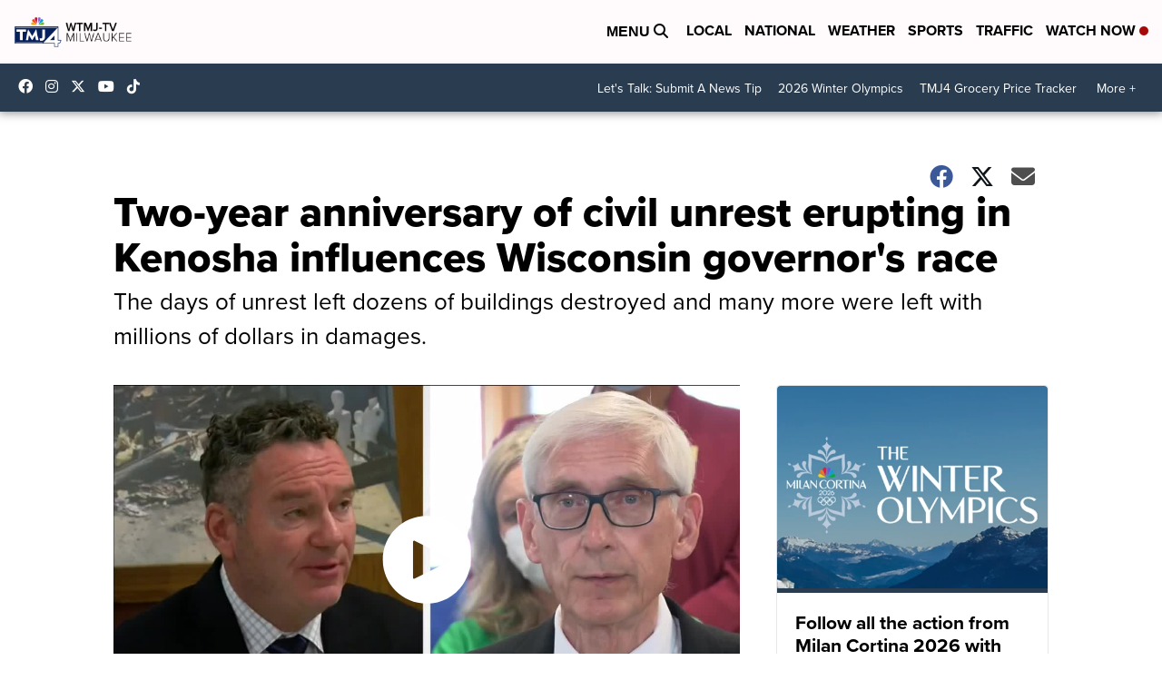

--- FILE ---
content_type: application/javascript; charset=utf-8
request_url: https://fundingchoicesmessages.google.com/f/AGSKWxWyHkKCvppZNuk6K6wNnZTRxXZY2-hs2PKVNG8noZeX6S5lBZVQB11yM8GMrWS_ofr6cSaWJaxqrWr_q3f_pRh3MVb0sZFV9E_gSI9357Hbd3eWJq27N7TDpjRCAaDab3W2kWwy-U5vZDaDvxcLLCexUClN0ZuYu5HMCAtONuOsW35flIa2EL46qym8/_/iframe-ad?/cbgads./page-peel/popad./adiro.
body_size: -1289
content:
window['e6c718bb-8796-4157-b2d0-784344147b7e'] = true;